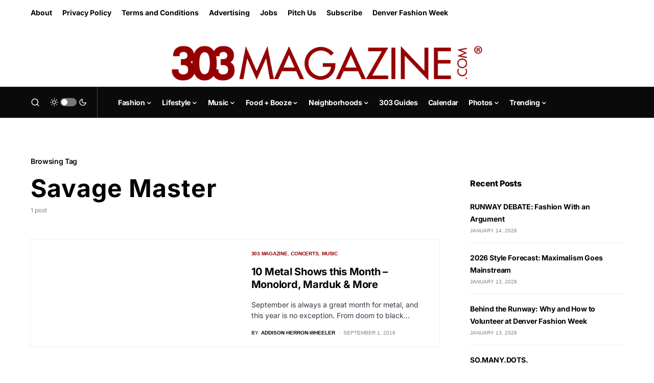

--- FILE ---
content_type: text/html; charset=utf-8
request_url: https://www.google.com/recaptcha/api2/anchor?ar=1&k=6LfHrSkUAAAAAPnKk5cT6JuKlKPzbwyTYuO8--Vr&co=aHR0cHM6Ly8zMDNtYWdhemluZS5jb206NDQz&hl=en&v=N67nZn4AqZkNcbeMu4prBgzg&size=invisible&anchor-ms=20000&execute-ms=30000&cb=1qe5iq14a4sq
body_size: 49600
content:
<!DOCTYPE HTML><html dir="ltr" lang="en"><head><meta http-equiv="Content-Type" content="text/html; charset=UTF-8">
<meta http-equiv="X-UA-Compatible" content="IE=edge">
<title>reCAPTCHA</title>
<style type="text/css">
/* cyrillic-ext */
@font-face {
  font-family: 'Roboto';
  font-style: normal;
  font-weight: 400;
  font-stretch: 100%;
  src: url(//fonts.gstatic.com/s/roboto/v48/KFO7CnqEu92Fr1ME7kSn66aGLdTylUAMa3GUBHMdazTgWw.woff2) format('woff2');
  unicode-range: U+0460-052F, U+1C80-1C8A, U+20B4, U+2DE0-2DFF, U+A640-A69F, U+FE2E-FE2F;
}
/* cyrillic */
@font-face {
  font-family: 'Roboto';
  font-style: normal;
  font-weight: 400;
  font-stretch: 100%;
  src: url(//fonts.gstatic.com/s/roboto/v48/KFO7CnqEu92Fr1ME7kSn66aGLdTylUAMa3iUBHMdazTgWw.woff2) format('woff2');
  unicode-range: U+0301, U+0400-045F, U+0490-0491, U+04B0-04B1, U+2116;
}
/* greek-ext */
@font-face {
  font-family: 'Roboto';
  font-style: normal;
  font-weight: 400;
  font-stretch: 100%;
  src: url(//fonts.gstatic.com/s/roboto/v48/KFO7CnqEu92Fr1ME7kSn66aGLdTylUAMa3CUBHMdazTgWw.woff2) format('woff2');
  unicode-range: U+1F00-1FFF;
}
/* greek */
@font-face {
  font-family: 'Roboto';
  font-style: normal;
  font-weight: 400;
  font-stretch: 100%;
  src: url(//fonts.gstatic.com/s/roboto/v48/KFO7CnqEu92Fr1ME7kSn66aGLdTylUAMa3-UBHMdazTgWw.woff2) format('woff2');
  unicode-range: U+0370-0377, U+037A-037F, U+0384-038A, U+038C, U+038E-03A1, U+03A3-03FF;
}
/* math */
@font-face {
  font-family: 'Roboto';
  font-style: normal;
  font-weight: 400;
  font-stretch: 100%;
  src: url(//fonts.gstatic.com/s/roboto/v48/KFO7CnqEu92Fr1ME7kSn66aGLdTylUAMawCUBHMdazTgWw.woff2) format('woff2');
  unicode-range: U+0302-0303, U+0305, U+0307-0308, U+0310, U+0312, U+0315, U+031A, U+0326-0327, U+032C, U+032F-0330, U+0332-0333, U+0338, U+033A, U+0346, U+034D, U+0391-03A1, U+03A3-03A9, U+03B1-03C9, U+03D1, U+03D5-03D6, U+03F0-03F1, U+03F4-03F5, U+2016-2017, U+2034-2038, U+203C, U+2040, U+2043, U+2047, U+2050, U+2057, U+205F, U+2070-2071, U+2074-208E, U+2090-209C, U+20D0-20DC, U+20E1, U+20E5-20EF, U+2100-2112, U+2114-2115, U+2117-2121, U+2123-214F, U+2190, U+2192, U+2194-21AE, U+21B0-21E5, U+21F1-21F2, U+21F4-2211, U+2213-2214, U+2216-22FF, U+2308-230B, U+2310, U+2319, U+231C-2321, U+2336-237A, U+237C, U+2395, U+239B-23B7, U+23D0, U+23DC-23E1, U+2474-2475, U+25AF, U+25B3, U+25B7, U+25BD, U+25C1, U+25CA, U+25CC, U+25FB, U+266D-266F, U+27C0-27FF, U+2900-2AFF, U+2B0E-2B11, U+2B30-2B4C, U+2BFE, U+3030, U+FF5B, U+FF5D, U+1D400-1D7FF, U+1EE00-1EEFF;
}
/* symbols */
@font-face {
  font-family: 'Roboto';
  font-style: normal;
  font-weight: 400;
  font-stretch: 100%;
  src: url(//fonts.gstatic.com/s/roboto/v48/KFO7CnqEu92Fr1ME7kSn66aGLdTylUAMaxKUBHMdazTgWw.woff2) format('woff2');
  unicode-range: U+0001-000C, U+000E-001F, U+007F-009F, U+20DD-20E0, U+20E2-20E4, U+2150-218F, U+2190, U+2192, U+2194-2199, U+21AF, U+21E6-21F0, U+21F3, U+2218-2219, U+2299, U+22C4-22C6, U+2300-243F, U+2440-244A, U+2460-24FF, U+25A0-27BF, U+2800-28FF, U+2921-2922, U+2981, U+29BF, U+29EB, U+2B00-2BFF, U+4DC0-4DFF, U+FFF9-FFFB, U+10140-1018E, U+10190-1019C, U+101A0, U+101D0-101FD, U+102E0-102FB, U+10E60-10E7E, U+1D2C0-1D2D3, U+1D2E0-1D37F, U+1F000-1F0FF, U+1F100-1F1AD, U+1F1E6-1F1FF, U+1F30D-1F30F, U+1F315, U+1F31C, U+1F31E, U+1F320-1F32C, U+1F336, U+1F378, U+1F37D, U+1F382, U+1F393-1F39F, U+1F3A7-1F3A8, U+1F3AC-1F3AF, U+1F3C2, U+1F3C4-1F3C6, U+1F3CA-1F3CE, U+1F3D4-1F3E0, U+1F3ED, U+1F3F1-1F3F3, U+1F3F5-1F3F7, U+1F408, U+1F415, U+1F41F, U+1F426, U+1F43F, U+1F441-1F442, U+1F444, U+1F446-1F449, U+1F44C-1F44E, U+1F453, U+1F46A, U+1F47D, U+1F4A3, U+1F4B0, U+1F4B3, U+1F4B9, U+1F4BB, U+1F4BF, U+1F4C8-1F4CB, U+1F4D6, U+1F4DA, U+1F4DF, U+1F4E3-1F4E6, U+1F4EA-1F4ED, U+1F4F7, U+1F4F9-1F4FB, U+1F4FD-1F4FE, U+1F503, U+1F507-1F50B, U+1F50D, U+1F512-1F513, U+1F53E-1F54A, U+1F54F-1F5FA, U+1F610, U+1F650-1F67F, U+1F687, U+1F68D, U+1F691, U+1F694, U+1F698, U+1F6AD, U+1F6B2, U+1F6B9-1F6BA, U+1F6BC, U+1F6C6-1F6CF, U+1F6D3-1F6D7, U+1F6E0-1F6EA, U+1F6F0-1F6F3, U+1F6F7-1F6FC, U+1F700-1F7FF, U+1F800-1F80B, U+1F810-1F847, U+1F850-1F859, U+1F860-1F887, U+1F890-1F8AD, U+1F8B0-1F8BB, U+1F8C0-1F8C1, U+1F900-1F90B, U+1F93B, U+1F946, U+1F984, U+1F996, U+1F9E9, U+1FA00-1FA6F, U+1FA70-1FA7C, U+1FA80-1FA89, U+1FA8F-1FAC6, U+1FACE-1FADC, U+1FADF-1FAE9, U+1FAF0-1FAF8, U+1FB00-1FBFF;
}
/* vietnamese */
@font-face {
  font-family: 'Roboto';
  font-style: normal;
  font-weight: 400;
  font-stretch: 100%;
  src: url(//fonts.gstatic.com/s/roboto/v48/KFO7CnqEu92Fr1ME7kSn66aGLdTylUAMa3OUBHMdazTgWw.woff2) format('woff2');
  unicode-range: U+0102-0103, U+0110-0111, U+0128-0129, U+0168-0169, U+01A0-01A1, U+01AF-01B0, U+0300-0301, U+0303-0304, U+0308-0309, U+0323, U+0329, U+1EA0-1EF9, U+20AB;
}
/* latin-ext */
@font-face {
  font-family: 'Roboto';
  font-style: normal;
  font-weight: 400;
  font-stretch: 100%;
  src: url(//fonts.gstatic.com/s/roboto/v48/KFO7CnqEu92Fr1ME7kSn66aGLdTylUAMa3KUBHMdazTgWw.woff2) format('woff2');
  unicode-range: U+0100-02BA, U+02BD-02C5, U+02C7-02CC, U+02CE-02D7, U+02DD-02FF, U+0304, U+0308, U+0329, U+1D00-1DBF, U+1E00-1E9F, U+1EF2-1EFF, U+2020, U+20A0-20AB, U+20AD-20C0, U+2113, U+2C60-2C7F, U+A720-A7FF;
}
/* latin */
@font-face {
  font-family: 'Roboto';
  font-style: normal;
  font-weight: 400;
  font-stretch: 100%;
  src: url(//fonts.gstatic.com/s/roboto/v48/KFO7CnqEu92Fr1ME7kSn66aGLdTylUAMa3yUBHMdazQ.woff2) format('woff2');
  unicode-range: U+0000-00FF, U+0131, U+0152-0153, U+02BB-02BC, U+02C6, U+02DA, U+02DC, U+0304, U+0308, U+0329, U+2000-206F, U+20AC, U+2122, U+2191, U+2193, U+2212, U+2215, U+FEFF, U+FFFD;
}
/* cyrillic-ext */
@font-face {
  font-family: 'Roboto';
  font-style: normal;
  font-weight: 500;
  font-stretch: 100%;
  src: url(//fonts.gstatic.com/s/roboto/v48/KFO7CnqEu92Fr1ME7kSn66aGLdTylUAMa3GUBHMdazTgWw.woff2) format('woff2');
  unicode-range: U+0460-052F, U+1C80-1C8A, U+20B4, U+2DE0-2DFF, U+A640-A69F, U+FE2E-FE2F;
}
/* cyrillic */
@font-face {
  font-family: 'Roboto';
  font-style: normal;
  font-weight: 500;
  font-stretch: 100%;
  src: url(//fonts.gstatic.com/s/roboto/v48/KFO7CnqEu92Fr1ME7kSn66aGLdTylUAMa3iUBHMdazTgWw.woff2) format('woff2');
  unicode-range: U+0301, U+0400-045F, U+0490-0491, U+04B0-04B1, U+2116;
}
/* greek-ext */
@font-face {
  font-family: 'Roboto';
  font-style: normal;
  font-weight: 500;
  font-stretch: 100%;
  src: url(//fonts.gstatic.com/s/roboto/v48/KFO7CnqEu92Fr1ME7kSn66aGLdTylUAMa3CUBHMdazTgWw.woff2) format('woff2');
  unicode-range: U+1F00-1FFF;
}
/* greek */
@font-face {
  font-family: 'Roboto';
  font-style: normal;
  font-weight: 500;
  font-stretch: 100%;
  src: url(//fonts.gstatic.com/s/roboto/v48/KFO7CnqEu92Fr1ME7kSn66aGLdTylUAMa3-UBHMdazTgWw.woff2) format('woff2');
  unicode-range: U+0370-0377, U+037A-037F, U+0384-038A, U+038C, U+038E-03A1, U+03A3-03FF;
}
/* math */
@font-face {
  font-family: 'Roboto';
  font-style: normal;
  font-weight: 500;
  font-stretch: 100%;
  src: url(//fonts.gstatic.com/s/roboto/v48/KFO7CnqEu92Fr1ME7kSn66aGLdTylUAMawCUBHMdazTgWw.woff2) format('woff2');
  unicode-range: U+0302-0303, U+0305, U+0307-0308, U+0310, U+0312, U+0315, U+031A, U+0326-0327, U+032C, U+032F-0330, U+0332-0333, U+0338, U+033A, U+0346, U+034D, U+0391-03A1, U+03A3-03A9, U+03B1-03C9, U+03D1, U+03D5-03D6, U+03F0-03F1, U+03F4-03F5, U+2016-2017, U+2034-2038, U+203C, U+2040, U+2043, U+2047, U+2050, U+2057, U+205F, U+2070-2071, U+2074-208E, U+2090-209C, U+20D0-20DC, U+20E1, U+20E5-20EF, U+2100-2112, U+2114-2115, U+2117-2121, U+2123-214F, U+2190, U+2192, U+2194-21AE, U+21B0-21E5, U+21F1-21F2, U+21F4-2211, U+2213-2214, U+2216-22FF, U+2308-230B, U+2310, U+2319, U+231C-2321, U+2336-237A, U+237C, U+2395, U+239B-23B7, U+23D0, U+23DC-23E1, U+2474-2475, U+25AF, U+25B3, U+25B7, U+25BD, U+25C1, U+25CA, U+25CC, U+25FB, U+266D-266F, U+27C0-27FF, U+2900-2AFF, U+2B0E-2B11, U+2B30-2B4C, U+2BFE, U+3030, U+FF5B, U+FF5D, U+1D400-1D7FF, U+1EE00-1EEFF;
}
/* symbols */
@font-face {
  font-family: 'Roboto';
  font-style: normal;
  font-weight: 500;
  font-stretch: 100%;
  src: url(//fonts.gstatic.com/s/roboto/v48/KFO7CnqEu92Fr1ME7kSn66aGLdTylUAMaxKUBHMdazTgWw.woff2) format('woff2');
  unicode-range: U+0001-000C, U+000E-001F, U+007F-009F, U+20DD-20E0, U+20E2-20E4, U+2150-218F, U+2190, U+2192, U+2194-2199, U+21AF, U+21E6-21F0, U+21F3, U+2218-2219, U+2299, U+22C4-22C6, U+2300-243F, U+2440-244A, U+2460-24FF, U+25A0-27BF, U+2800-28FF, U+2921-2922, U+2981, U+29BF, U+29EB, U+2B00-2BFF, U+4DC0-4DFF, U+FFF9-FFFB, U+10140-1018E, U+10190-1019C, U+101A0, U+101D0-101FD, U+102E0-102FB, U+10E60-10E7E, U+1D2C0-1D2D3, U+1D2E0-1D37F, U+1F000-1F0FF, U+1F100-1F1AD, U+1F1E6-1F1FF, U+1F30D-1F30F, U+1F315, U+1F31C, U+1F31E, U+1F320-1F32C, U+1F336, U+1F378, U+1F37D, U+1F382, U+1F393-1F39F, U+1F3A7-1F3A8, U+1F3AC-1F3AF, U+1F3C2, U+1F3C4-1F3C6, U+1F3CA-1F3CE, U+1F3D4-1F3E0, U+1F3ED, U+1F3F1-1F3F3, U+1F3F5-1F3F7, U+1F408, U+1F415, U+1F41F, U+1F426, U+1F43F, U+1F441-1F442, U+1F444, U+1F446-1F449, U+1F44C-1F44E, U+1F453, U+1F46A, U+1F47D, U+1F4A3, U+1F4B0, U+1F4B3, U+1F4B9, U+1F4BB, U+1F4BF, U+1F4C8-1F4CB, U+1F4D6, U+1F4DA, U+1F4DF, U+1F4E3-1F4E6, U+1F4EA-1F4ED, U+1F4F7, U+1F4F9-1F4FB, U+1F4FD-1F4FE, U+1F503, U+1F507-1F50B, U+1F50D, U+1F512-1F513, U+1F53E-1F54A, U+1F54F-1F5FA, U+1F610, U+1F650-1F67F, U+1F687, U+1F68D, U+1F691, U+1F694, U+1F698, U+1F6AD, U+1F6B2, U+1F6B9-1F6BA, U+1F6BC, U+1F6C6-1F6CF, U+1F6D3-1F6D7, U+1F6E0-1F6EA, U+1F6F0-1F6F3, U+1F6F7-1F6FC, U+1F700-1F7FF, U+1F800-1F80B, U+1F810-1F847, U+1F850-1F859, U+1F860-1F887, U+1F890-1F8AD, U+1F8B0-1F8BB, U+1F8C0-1F8C1, U+1F900-1F90B, U+1F93B, U+1F946, U+1F984, U+1F996, U+1F9E9, U+1FA00-1FA6F, U+1FA70-1FA7C, U+1FA80-1FA89, U+1FA8F-1FAC6, U+1FACE-1FADC, U+1FADF-1FAE9, U+1FAF0-1FAF8, U+1FB00-1FBFF;
}
/* vietnamese */
@font-face {
  font-family: 'Roboto';
  font-style: normal;
  font-weight: 500;
  font-stretch: 100%;
  src: url(//fonts.gstatic.com/s/roboto/v48/KFO7CnqEu92Fr1ME7kSn66aGLdTylUAMa3OUBHMdazTgWw.woff2) format('woff2');
  unicode-range: U+0102-0103, U+0110-0111, U+0128-0129, U+0168-0169, U+01A0-01A1, U+01AF-01B0, U+0300-0301, U+0303-0304, U+0308-0309, U+0323, U+0329, U+1EA0-1EF9, U+20AB;
}
/* latin-ext */
@font-face {
  font-family: 'Roboto';
  font-style: normal;
  font-weight: 500;
  font-stretch: 100%;
  src: url(//fonts.gstatic.com/s/roboto/v48/KFO7CnqEu92Fr1ME7kSn66aGLdTylUAMa3KUBHMdazTgWw.woff2) format('woff2');
  unicode-range: U+0100-02BA, U+02BD-02C5, U+02C7-02CC, U+02CE-02D7, U+02DD-02FF, U+0304, U+0308, U+0329, U+1D00-1DBF, U+1E00-1E9F, U+1EF2-1EFF, U+2020, U+20A0-20AB, U+20AD-20C0, U+2113, U+2C60-2C7F, U+A720-A7FF;
}
/* latin */
@font-face {
  font-family: 'Roboto';
  font-style: normal;
  font-weight: 500;
  font-stretch: 100%;
  src: url(//fonts.gstatic.com/s/roboto/v48/KFO7CnqEu92Fr1ME7kSn66aGLdTylUAMa3yUBHMdazQ.woff2) format('woff2');
  unicode-range: U+0000-00FF, U+0131, U+0152-0153, U+02BB-02BC, U+02C6, U+02DA, U+02DC, U+0304, U+0308, U+0329, U+2000-206F, U+20AC, U+2122, U+2191, U+2193, U+2212, U+2215, U+FEFF, U+FFFD;
}
/* cyrillic-ext */
@font-face {
  font-family: 'Roboto';
  font-style: normal;
  font-weight: 900;
  font-stretch: 100%;
  src: url(//fonts.gstatic.com/s/roboto/v48/KFO7CnqEu92Fr1ME7kSn66aGLdTylUAMa3GUBHMdazTgWw.woff2) format('woff2');
  unicode-range: U+0460-052F, U+1C80-1C8A, U+20B4, U+2DE0-2DFF, U+A640-A69F, U+FE2E-FE2F;
}
/* cyrillic */
@font-face {
  font-family: 'Roboto';
  font-style: normal;
  font-weight: 900;
  font-stretch: 100%;
  src: url(//fonts.gstatic.com/s/roboto/v48/KFO7CnqEu92Fr1ME7kSn66aGLdTylUAMa3iUBHMdazTgWw.woff2) format('woff2');
  unicode-range: U+0301, U+0400-045F, U+0490-0491, U+04B0-04B1, U+2116;
}
/* greek-ext */
@font-face {
  font-family: 'Roboto';
  font-style: normal;
  font-weight: 900;
  font-stretch: 100%;
  src: url(//fonts.gstatic.com/s/roboto/v48/KFO7CnqEu92Fr1ME7kSn66aGLdTylUAMa3CUBHMdazTgWw.woff2) format('woff2');
  unicode-range: U+1F00-1FFF;
}
/* greek */
@font-face {
  font-family: 'Roboto';
  font-style: normal;
  font-weight: 900;
  font-stretch: 100%;
  src: url(//fonts.gstatic.com/s/roboto/v48/KFO7CnqEu92Fr1ME7kSn66aGLdTylUAMa3-UBHMdazTgWw.woff2) format('woff2');
  unicode-range: U+0370-0377, U+037A-037F, U+0384-038A, U+038C, U+038E-03A1, U+03A3-03FF;
}
/* math */
@font-face {
  font-family: 'Roboto';
  font-style: normal;
  font-weight: 900;
  font-stretch: 100%;
  src: url(//fonts.gstatic.com/s/roboto/v48/KFO7CnqEu92Fr1ME7kSn66aGLdTylUAMawCUBHMdazTgWw.woff2) format('woff2');
  unicode-range: U+0302-0303, U+0305, U+0307-0308, U+0310, U+0312, U+0315, U+031A, U+0326-0327, U+032C, U+032F-0330, U+0332-0333, U+0338, U+033A, U+0346, U+034D, U+0391-03A1, U+03A3-03A9, U+03B1-03C9, U+03D1, U+03D5-03D6, U+03F0-03F1, U+03F4-03F5, U+2016-2017, U+2034-2038, U+203C, U+2040, U+2043, U+2047, U+2050, U+2057, U+205F, U+2070-2071, U+2074-208E, U+2090-209C, U+20D0-20DC, U+20E1, U+20E5-20EF, U+2100-2112, U+2114-2115, U+2117-2121, U+2123-214F, U+2190, U+2192, U+2194-21AE, U+21B0-21E5, U+21F1-21F2, U+21F4-2211, U+2213-2214, U+2216-22FF, U+2308-230B, U+2310, U+2319, U+231C-2321, U+2336-237A, U+237C, U+2395, U+239B-23B7, U+23D0, U+23DC-23E1, U+2474-2475, U+25AF, U+25B3, U+25B7, U+25BD, U+25C1, U+25CA, U+25CC, U+25FB, U+266D-266F, U+27C0-27FF, U+2900-2AFF, U+2B0E-2B11, U+2B30-2B4C, U+2BFE, U+3030, U+FF5B, U+FF5D, U+1D400-1D7FF, U+1EE00-1EEFF;
}
/* symbols */
@font-face {
  font-family: 'Roboto';
  font-style: normal;
  font-weight: 900;
  font-stretch: 100%;
  src: url(//fonts.gstatic.com/s/roboto/v48/KFO7CnqEu92Fr1ME7kSn66aGLdTylUAMaxKUBHMdazTgWw.woff2) format('woff2');
  unicode-range: U+0001-000C, U+000E-001F, U+007F-009F, U+20DD-20E0, U+20E2-20E4, U+2150-218F, U+2190, U+2192, U+2194-2199, U+21AF, U+21E6-21F0, U+21F3, U+2218-2219, U+2299, U+22C4-22C6, U+2300-243F, U+2440-244A, U+2460-24FF, U+25A0-27BF, U+2800-28FF, U+2921-2922, U+2981, U+29BF, U+29EB, U+2B00-2BFF, U+4DC0-4DFF, U+FFF9-FFFB, U+10140-1018E, U+10190-1019C, U+101A0, U+101D0-101FD, U+102E0-102FB, U+10E60-10E7E, U+1D2C0-1D2D3, U+1D2E0-1D37F, U+1F000-1F0FF, U+1F100-1F1AD, U+1F1E6-1F1FF, U+1F30D-1F30F, U+1F315, U+1F31C, U+1F31E, U+1F320-1F32C, U+1F336, U+1F378, U+1F37D, U+1F382, U+1F393-1F39F, U+1F3A7-1F3A8, U+1F3AC-1F3AF, U+1F3C2, U+1F3C4-1F3C6, U+1F3CA-1F3CE, U+1F3D4-1F3E0, U+1F3ED, U+1F3F1-1F3F3, U+1F3F5-1F3F7, U+1F408, U+1F415, U+1F41F, U+1F426, U+1F43F, U+1F441-1F442, U+1F444, U+1F446-1F449, U+1F44C-1F44E, U+1F453, U+1F46A, U+1F47D, U+1F4A3, U+1F4B0, U+1F4B3, U+1F4B9, U+1F4BB, U+1F4BF, U+1F4C8-1F4CB, U+1F4D6, U+1F4DA, U+1F4DF, U+1F4E3-1F4E6, U+1F4EA-1F4ED, U+1F4F7, U+1F4F9-1F4FB, U+1F4FD-1F4FE, U+1F503, U+1F507-1F50B, U+1F50D, U+1F512-1F513, U+1F53E-1F54A, U+1F54F-1F5FA, U+1F610, U+1F650-1F67F, U+1F687, U+1F68D, U+1F691, U+1F694, U+1F698, U+1F6AD, U+1F6B2, U+1F6B9-1F6BA, U+1F6BC, U+1F6C6-1F6CF, U+1F6D3-1F6D7, U+1F6E0-1F6EA, U+1F6F0-1F6F3, U+1F6F7-1F6FC, U+1F700-1F7FF, U+1F800-1F80B, U+1F810-1F847, U+1F850-1F859, U+1F860-1F887, U+1F890-1F8AD, U+1F8B0-1F8BB, U+1F8C0-1F8C1, U+1F900-1F90B, U+1F93B, U+1F946, U+1F984, U+1F996, U+1F9E9, U+1FA00-1FA6F, U+1FA70-1FA7C, U+1FA80-1FA89, U+1FA8F-1FAC6, U+1FACE-1FADC, U+1FADF-1FAE9, U+1FAF0-1FAF8, U+1FB00-1FBFF;
}
/* vietnamese */
@font-face {
  font-family: 'Roboto';
  font-style: normal;
  font-weight: 900;
  font-stretch: 100%;
  src: url(//fonts.gstatic.com/s/roboto/v48/KFO7CnqEu92Fr1ME7kSn66aGLdTylUAMa3OUBHMdazTgWw.woff2) format('woff2');
  unicode-range: U+0102-0103, U+0110-0111, U+0128-0129, U+0168-0169, U+01A0-01A1, U+01AF-01B0, U+0300-0301, U+0303-0304, U+0308-0309, U+0323, U+0329, U+1EA0-1EF9, U+20AB;
}
/* latin-ext */
@font-face {
  font-family: 'Roboto';
  font-style: normal;
  font-weight: 900;
  font-stretch: 100%;
  src: url(//fonts.gstatic.com/s/roboto/v48/KFO7CnqEu92Fr1ME7kSn66aGLdTylUAMa3KUBHMdazTgWw.woff2) format('woff2');
  unicode-range: U+0100-02BA, U+02BD-02C5, U+02C7-02CC, U+02CE-02D7, U+02DD-02FF, U+0304, U+0308, U+0329, U+1D00-1DBF, U+1E00-1E9F, U+1EF2-1EFF, U+2020, U+20A0-20AB, U+20AD-20C0, U+2113, U+2C60-2C7F, U+A720-A7FF;
}
/* latin */
@font-face {
  font-family: 'Roboto';
  font-style: normal;
  font-weight: 900;
  font-stretch: 100%;
  src: url(//fonts.gstatic.com/s/roboto/v48/KFO7CnqEu92Fr1ME7kSn66aGLdTylUAMa3yUBHMdazQ.woff2) format('woff2');
  unicode-range: U+0000-00FF, U+0131, U+0152-0153, U+02BB-02BC, U+02C6, U+02DA, U+02DC, U+0304, U+0308, U+0329, U+2000-206F, U+20AC, U+2122, U+2191, U+2193, U+2212, U+2215, U+FEFF, U+FFFD;
}

</style>
<link rel="stylesheet" type="text/css" href="https://www.gstatic.com/recaptcha/releases/N67nZn4AqZkNcbeMu4prBgzg/styles__ltr.css">
<script nonce="I4wDoCBFiqAzblEA85eR-Q" type="text/javascript">window['__recaptcha_api'] = 'https://www.google.com/recaptcha/api2/';</script>
<script type="text/javascript" src="https://www.gstatic.com/recaptcha/releases/N67nZn4AqZkNcbeMu4prBgzg/recaptcha__en.js" nonce="I4wDoCBFiqAzblEA85eR-Q">
      
    </script></head>
<body><div id="rc-anchor-alert" class="rc-anchor-alert"></div>
<input type="hidden" id="recaptcha-token" value="[base64]">
<script type="text/javascript" nonce="I4wDoCBFiqAzblEA85eR-Q">
      recaptcha.anchor.Main.init("[\x22ainput\x22,[\x22bgdata\x22,\x22\x22,\[base64]/[base64]/[base64]/ZyhXLGgpOnEoW04sMjEsbF0sVywwKSxoKSxmYWxzZSxmYWxzZSl9Y2F0Y2goayl7RygzNTgsVyk/[base64]/[base64]/[base64]/[base64]/[base64]/[base64]/[base64]/bmV3IEJbT10oRFswXSk6dz09Mj9uZXcgQltPXShEWzBdLERbMV0pOnc9PTM/bmV3IEJbT10oRFswXSxEWzFdLERbMl0pOnc9PTQ/[base64]/[base64]/[base64]/[base64]/[base64]\\u003d\x22,\[base64]\\u003d\x22,\x22wpbDnsK7wpXDksKAwrXCl11INxzClsOufcKmF1l3woJFwq/[base64]/Dt23DnWZOw7fCh8KQMsOKVMKyYU3DjsOrfsOHwpjCpgrCqQtEwqLCvsKrw6/ChWPDthfDhsOQHsKMBUJ4N8KPw4XDv8KOwoU5w6XDocOidsO7w5pwwowgYT/DhcKPw7whXw19woJSPwjCqy7Chy3ChBllw5ANXsKIwqPDohp4wpt0OVnDlTrCl8KsJ1Fzw4YNVMKhwrI0RMKRw604B13Cg2DDvBB3wp3DqMKow4wyw4d9GgXDrMOTw6fDsxM4wrvCqj/[base64]/DhMKrwqRdClbDg35Hw41Uw4LDjUsBw6IIQVVOU3nClyApFcKTJMKew7hqQ8OZw7/CgMOIwqcTIwbCnsK4w4rDncKLScK4CwVKLmMewqoZw7cew7ViwrzCoR/CvMKfw5cswqZ0OMO5Kw3CiQ1MwrrCvMOWwo3CgQzCnUUQUMKdYMKMAMOjd8KRJU/CngcJKSs+QmbDjht+wrbCjsOkZsKpw6oAQcOsNsKpMsKNTlhfQSRPCi/DsHI9wq5pw6vDi1tqf8KLw4fDpcOBOcKcw4xBIXUXOcObwoHChBrDtzDClMOmQHdRwqorwrJ3ecKVXi7ChsO2w7DCgSXCikRkw4fDmEfDlSrCogtRwr/DvcOmwrkIw7sxecKGDl7Cq8KOEcOvwo3Dpycewp/DrsKiJSkSYsOvJGgfTsOda1rDs8KNw5XDlV9QOzcQw5rCjsOMw7Bwwr3DulHDtgNJw4nCjTZmwrcOZhUHM27CpcKKw7vDtMKYw603MQHCixl8wr9VAMKzfcK1wqrCmCEKchXCiX3DkSg8w58fw4jDmgclV0tRCcK6w6JYwpF2wokuw5bDlhLChjvCoMK6wq/DiiIjOcKxw4/DuhkPR8OJw6XCt8K0w5vDokHCixNkasOOI8KSEcK3w7TDqsKEKilSwpTClMO7YFBwAcKpEB3ClXgkwq90ZHt2XcO+bmbDo2DCoMOHVsKKQFTCvGoYX8KEYsKiw7nCmGNGfMOhwrfCrcKBw5fDtzAFw4pZa8KKw6YvNlHDiw1/MkR+w60fwqEKYcO6GhtTbMKnVBfDpX4DSMOgw6EkwqXCucOpecKKw5fCgcOjwrozXwzCiMKqwpjCkjDCl14+wqEuw6JXw7zDoFrCj8OEOsKzw4k/PsKfU8KIwpF4BcOew6Vuw7HDkcO9w7DCvBfCn3FYXMOSw40YJTvCvMKZOsKAW8OfawAOIWnCnsOQbBEeSMO/TsOgw6pWDWzDpnRKJBJKwqllwrMVacKxYMOgw5rDrD3Cvnt3XUfDnz/[base64]/DscKzcDwzY8KwDMOjw5LDg15hw5F3wp7ConbChn9lT8Otw5BkwoZoL2XDosO8elfDv1x8X8KGVlDDinzDsVXDnxdQEMKRLsKnw5fCosKiw6XDjsO1RcKjw43CrUDDjUHDsyV3wp59w4hvwrZ+O8Ksw6HDrcOXHMOtwo/DmTbDsMK0LcOgwojCpcKuw67CnMKfwr5kwrUqw4ImSxHCmEjDvFURFcKhTcKGR8KPw4XDgEBAw4tQbDrCjAcNw6cmEgjDrMOWwo7Dq8K0wo7DhgFtw6fCucOnKsOlw714w4IbGcKzw7JxEsKUwq7DjHLCqMK+w5DCtB4yE8KxwohiLh7DpsK/NETDvMOrFnNhUQ/Dr2vCnmFGw5gpVcKpX8Olw7nCv8KRLWDDksO8wqfDhcKUw5h2w5J7YsK5woXCssKlw6rDoFvCkcKNLSplb1jDuMObwpAJKxgqwovDlEtSR8KGw5A8a8KCeWTCuxrComDDsW8YJSHDicOQwpJ0H8OHFB3CgcKyP2J4wqjDlMK+wr/DjDDDjVxCw6EDUcKFFsOnYRkKwq/Cgw3DosObAF/DhEZlwpDDlMK7wqAGAMOiX2XCu8Kfb1XCmlRBYsOmC8K9woLDtcKMSMK4HMOzVWRIwrTCvMKEwr3DnMKkGQrDi8OUw6toBsK7w7bDjMKsw7JrOCDCpMKvJgIVVg3DscOhw57CpMKjaHAATsOUBcOBwpUpwpM/VVvDlcOBwpAkwqnDhEnDmm3Dl8KPZMKNTTYXO8O0wqtQwpnDmDvDtcOqecOdRkrDj8KhcMOnw7knWCkLDVxjWcODYF7CjcOpb8ORw47Dn8OkG8O8w5J+w5jCkMOWw6MCw7oTPMONEiRbw79iQ8K0w7FzwohMwobDmcKRw47CsFTCpsKmbcK2HWs/[base64]/QsO6wrhmfMKVdATDowbDpQc9OTA6OMK5wqZhW8K9wpBhwo5Bw4fChXhxw5xxWxLDjMOveMKKAgfDtBZLBxXDhGzChsOHcMOXMWYNS3XDo8Ocwo3DtQHCgjYow7rCtiHCnMONwrLDtcODNcOlw4bDqMKUFgIrDMKWw77DuF9cw5DDo1/Dg8KiKELDiXdRS0MVw4bCuXvCrMKjw47DiF1ZwrcLw61Ywqg6fWHDj1PDj8KUwp3DqsKuRsO7GGZ9ZhfDocKVWzXDm1MrwqvCsXRQw7gsAVZETypOwpDCq8KRZSU2wo/CglFvw7wqwoDChsOxQQzDqMOtw4DCp0XCjjlDw6/Dj8KVNMKow4rCoMKQwpQBwpduDMOvM8KsBcOMwr3Cp8Klw5jDvWjCtiHDkMKrQMKhw7bCt8KETMOSw7N/HWHCpx7CmW1pw6vDpQhewo7Ct8OsdcOIaMO9EynDlUjCtcOjF8Oewr5yw5XCosKwwq/DrlEURsOVKHLCmm7CnXDCpGTDuF9jwqs6IcK9wo/Cm8KQwppgXmXCgXJ9M1jDq8OgUMKcZy5Tw5URVsOrdsONw4rDjsO2CwbDjcKiwovDlCFhwqfCusO2E8OMYMOjHjDCosOwQsOFbSQkw6YMwpvCrsOmLcOsE8OvwqLDvAXCq1M0w7jDpz7DnzJjwojCjF8Uw6R+XW0Qw5oLwrhcAFDChkrDo8Kmw7/Csm7Ct8KqPsOWAExfSMKFJsKCwr/Dq3LCtsOJMMKxLxbCh8K/[base64]/XSrCvsKQWGQqUcOACsOHw7oZwqxtaMKLal0fwoXCkcKXHT7DtcKwL8KQw6B9wpsocgF5wozCuDvDmgJMw5Byw6sxCsOAwpoOSm3ChMK/QAgxw77DkMKvw5PDgsOAwpfDrEnDsBHCpV3DiULDl8KMdkXCgF8ODsKUw45Uw6vDimfDicKvZSXDkUvCusKvWsODZ8KDwr3CkAcowqEww4wYU8Oyw4kIwpbDl3XDncKuHmvCuikDf8OMOGDDgAYQPF5Lb8Kuwr/Ch8ONwoYjN1XDhMO1fRFhw5smP2LDo1vCjcKqYMK1dMOvQsKfw7DClBbCqAvCv8KUw60Zw5hhPMKiwqjCsAfDjGPDkW7Dj1fDpwHCmH/Dui0ZXUPDgjUFbEpwMMKuRzbDlcOKw6TDlMKcwpBTw74Zw5jDlmXCnUhec8KOGBEDdBjDl8OABQfDkcOYwrLDowBGEkHCnMKVwpdNbcKrwrEew70KCsOzdTAHMcOPw5tMQmJAwq8rS8ODw7Q3wqp/F8KvcAjDn8OgwqE5w7fClcOWJsK6wq1sd8KWFFHCvXHDlGPDmlYuw4oVbFRWKD3ChRsGMMKow4N/[base64]/w4olNVt8CxAAw64Qw5IfdH4XwqzDkMKnbXzCmzYQVMKUQAHDhcKrZsKGwoATFibDhMKRWg/DpsKkJhhlV8OAScKxGsKow73CnsOjw61sYMOyCcOlw5YjChDDpsK8XQHCrAYTw6UrwqpdSybCo30hwqtTaEDCvyjCkMKewrMSw7tVP8KTMsKxasOrV8O/w43DisOFw5rDu0wbw58qc1E7SiM+WsKbY8KMPsKfQ8OxfiwswpMywrLDu8KNPsOJXMOJw4B3DsOrw7Yrw6/CjcKZwo4Lw6VOw7XDpTNiYg/DssKJSsKuwrnCpcKZIMK4fsONcU7Dr8Kpw5vDkQpcwqzDosK3ccOmw5gqLsOYw7rClgZ6EXEdw7c9ZzHDi0o/w4/ClsKgw4Nyw57Dk8KTwqTCrsK9OlbCplHCiR/[base64]/CvMKCwrFlN8Krwq4zwpDDpDxTclgiIsK2wrLDqsOgwonCtsOULTUmUUsBJsOMwo5Xw4IJwr3DmMOzw6DCtENYw6FuwpTDpMOmw5bCqMKxChczwqpMDV4cwrTDsQRLwp1Lwo3DucKXwqZVH3czZMOOw5F7wpQ0VC4RUsKKw6hTT0cnQzTCkHTCiSQkw4/Co1rCvsKyLGI2O8Oow7/Dkz3CtyooDwfDocOgw45LwrFQZsKLwoTDisOawrTCocOdw6/[base64]/DmcK1WsKjSB7CokPDucKdw5JINkcsUEx0w5ZfwqdTwqnDg8KBwp7DjTDCmTp4csKuw4YiKDrCmsOOwqxRbgVmwqITSMKOLRDCvQJvw6/DsjfDonBkTDIoHBjCtzkhwozCq8OvPQokPsK/wqdPX8Omw6vDl1UCFGosU8OMc8KgwpXDqMOhwrEhw4vDqCPDoMKwwrUtw5Rxw6khemDDqksrw4bCqzPDg8KjfcKBwqgIwr/CjsKbV8OaY8KRwoB/JmbCsgUtCcK1TcO5KMKmwrA9dGzCmMOHbMKzw5fDssOQwpQvPi9ew6/Cr8KqKsOBwpQLTHjDoSrCqMKGAMOsJzwow6/[base64]/DuBkhfcK9eMOIwpg7w7TDsyHCtCnDssK4wpjCgkNjZsKFDQAtEBrCqMKGwokIw6/ChcKIP1bCsREaOMOQw7Bzw4Aqw7hewojCosKoMG3CucKtwqjCtxDCisK/[base64]/DqmXDog/DrWpOJ8KQVwUSw5zDlMK9w4NgwpF0PcOkew3DngjCrMKGw44xbVPDmsOhwqIfYcKCw5TDtMOiM8OpwpvCr1U/w4/DsRpmDMORw4rCvMOcPcKGKsOUw4kFXsKMw5BAW8OlwrzDkxjCkMKBKVPCjsKcdsOFHMObw73Dl8OPZgLDpMO+wp/CtcO/X8K9wrbDg8O0w5t5wp4XCBtew69GVVcSZTjDpl3DtMOuEcK/[base64]/DicOxLR/DqcKzw43Co8KcwrTDik0LQnJAw4NBwq7Ci8KBwq0zS8OZw4rDpSlNwqzCrVbDtz3CjcKFw5Qowo86b0RmwrJ1PMK6woEIX1HDszXCqnQlw60Fwqg4NmTDnEPDgMKPwq47NcOww6DDp8O/Lg1ew59sRUAewokxZ8K/wqV5w51BwrIZCcK2CMKIw6ZBbT5OL3jCrSFeMmrDs8K9U8K3IMORIcK3LVU/[base64]/[base64]/DvFsVw5HDqRTCkUpjw68NAcKuHTvDm8Olw4PDq8OXNcOeC8OPIR4ow4I3w7kPM8OBwp7DljTCu3tRHsKcfcKfwrDCkMO2wqfDuMOhwp3DrsOfdMORJ14rKMK2AWnDksKVw4EhZxY8EmzCgMKcw7HDhi9lw4xBw4wcQEfClsO1w73Dm8Kzw7oQa8KAwpLDiS/DicOwMhg2wrDDjUQ8H8OUw4gdw6A9TcKgdjtMZWRWw4N/wq/DuRwzw7zCvMKzLkHDrcKOw5vDsMOcwqPCo8KfwoVrwpV9wqXDojZ9wojDgxY3w6fDlcKswoA6w4PCgzQmwqvDhCXCv8OXwoZQw4VbQcOlDHB5wrLCmU7DvVvCqALDjwvCg8OccnMAwoE8w6/CvxrCmsOaw50swrhLLMK8wqPDisKDw7TDvDx2w5jDscOnOF0+wpPCjnt3NRYsw73Cs31IMjfCqnvCr2XChsK/wqLDqWPCsl/ClMKKDG98woPDuMKpwqfDlMOzMMK/wqhqeg3DnmIywqTDgQw2UcKqEMKwDQnDpsO5IsOaD8KUwroZwovCtH3Cs8OQdcKmQ8K4wrsoF8K7w55NwrbCnMOhd0l7acK8w6Q+RsKvdErDn8ORwo5WS8Olw4/Crh7CiD9hwqMiwociKMKVUcKRJy3Ds0dEVcKmwozDncKxw5DDuMKaw7XDqgfCj1rCq8KWwrLCgcKBw73CgwbDuMKCGcKvSWHCk8Oew7bDs8KDw5/[base64]/CvMOTw5PDggzDkwnDizx/wp3CsjwHbMOvCVTCoAfDt8Kgw7g1DhtPwo87dMOVaMOXOjkpHzrCtkHCqMK8AsO8AsOfdFnCqcKIO8O/QUHClSvCksKaMMKOwr3DrTkMeRo2w4DDgsKqw5HDo8O+w5jCnsKwTApsw6rDiFXDocOMw60EZXLCrcOJZT9LwoXDvMKfw6Q/w6TCoB8Aw78uwoVBR1zDhAYtw6/DlsOuVMKUw4odZxViBEbDgcK3SArCqsOLFQt/[base64]/[base64]/Cs8OcaRrCv3BAwojCrgrCmmB8w784YMOhMh5iwrHCvsOSw6vDpsKEwrDDmFZMKsKaw5bCtMKTPnd7w4HDrmNNw5zDgExNw5jDh8KECmXDmFLCtsKRBhxbwpXCkcO1w4JwwozCusKEw7lDw57CqcOEcmllMhlUI8K7wqjCs2srwqYIE0/DtcOIZMO5T8OPXglLwp7DlgAAwr3CtzHCqcOKwqs3fsODwrtlecKSc8KRwpBNw6XCkcK4cDjDlcKaw53Cj8KFwq7CuMKHXRgqw78kCETDsMKrw6XCl8Osw47Cn8OxwojCnXLCnkZTwpfDn8KsBFVTcybDvGRxwoLChsKXwoXDs2rCgMK7w5NKw7/CicKwwoBEQcKZwo3Chz/[base64]/w7zCnxTDiisbBgx1WHXCh8OBBcOkccKVPMKHwqUEDFpBSjDCjS7CgXRow5/Dq2ZBZMKUwqTDhsKrwoBFwoB0w4DDgcOJwrTDn8OrCsKXwoDDqsObwpg9RA7CjMKAw4/CqcO/AEbDt8KAwqvDpMK3fhbDuxl/wrFZE8O/wpvDjxIYwrg/CMK/VER0H3F2wqjDikpzAsOOZMK/BG96fWBFOMOowr7Cg8KhXcKjCwlpLlHCoxoWXi/[base64]/Dk8KeEgXDtxQawqrDjSJ5OjHDssOkwpssw6PDlAZuIMKdw7hGw6XDjsKuw4vDrnlMw6fCkMK4w6ZTwppeOsOIw5rChcKAGMO4OsKzwoDCo8KUw5V7woXCk8Khw7N2fsKQTcOnK8Ohw5rDmEXDh8OeKzrDigzCn3oqwq/CscKCNsO/wq4dwogzNl02wrIXGsKUw5UQOGEVwrQGwoLDoGPCucKqDU08w5vCkDh0AcOAwoTDusO8wpDDpn3DisKhaGt2wonDiTZOAcO3wopGwpDCs8Oqw7tlw4h0w4HCtElDZwPCl8O3XhNJw6HDucKrIBwgwrvCs2bCqzEvKVTCm2o4aS7CjjbCnjF0QU/CnMO+wq/ClATCoDY9AcOTwoAiIcKLw5Q3w6PChMKDEwdfwojClW3CuQfDhEbCmSoqb8OvJ8OSwqokw4TDmj14wrDCtcK4w5jCqnXChQ1SJSLCmcO2w5pcPFxtD8Ksw47DnxbDsxhgfQPDksKGw6HCisOTH8O/w6fClxkmw59Gc2YsIGLDs8ORc8OGw4Zxw6rClCfDtXvDpWgJYMOCZVM+dHxzSMK6FcO7wo3CgjXCtMKZwpJLwqPDtBHDvcOrccO0BcOyCHNncWAdw5M3b1/Cj8KxTlgXw4nDrGcfRcOzeX7DixzDrGsGDMOWEh3DtMOzwp7CnVcQwrvDgQ8uPsOMKn4CX0TDvsKNwpxVcRzDkMOwwr/[base64]/Dtg/DuEbCocKlZMOZPy3Ci8OHQcKvw5N7HgrDkl3DgD/Clgg5wqLCoWoUwpfCscOdwrYBw7gucnfDs8OJwrkuAFo6XcKew6/[base64]/DqcOEXVhGwqoKwpvCpcKJwpUjwqDCgsKZasKcw7BSShV+Dzd2WMOFMcOHwq4bwq0ow5xiQMKgSQZtIjs1w4fDlm7DssO8IgoZEE0Sw5nCrGVuZEpXckrDr3rCsHwEVlEjwqjDpW/[base64]/[base64]/DjsKhD3/CucO6w7wjMMOIw4vClh7CnMKSGU7Do2fCrgnDmn/[base64]/AMKEwo7DsMK5wq9xLEZTO8KCwpB5YgzDpQphamfCpz9bHgs3wofDjMOxFB1TwrVbw7lYwqjCjHbDo8O/S3nDhcOuw5tjwqMzwoAJw43CuA1DGMK9acKTwrlCwoskBsObby0rJl7CtS/DqcO1woHDjlVgw7rCmFbDnMKcOWvCiMOLK8O3w4oSAkDCgncOWELDrcKNecOVwoMmwo5aECh0w5fDo8KeBMKgwopxwqPCkcKQfMOKVyQhwowjccKHwrLCn0rCrcO/T8O+UWLDilUqOsKXwrgDw73ChsODK1FaEnlcw6RBwrQzCsKew48Gw5XDqmpxwrzCunFMwo7ChgR6SMOkw7nDk8KOw7LDlyIXKxLChsOKfhJVWsKXOybDhU/CpcK/[base64]/CucOHwpVHG8KDBCbDqsOzM8OCBxfCqVvDmsKWUSFlKTnDmcOqG0/CgMOBwoXDkhfDoiLDjcKewpNPKyYKB8OFbklXw5k/wqBcVcKQw51zaWfCmcOww5LDqsKQU8KHwoJpcBTCgQHCo8K8F8OCw7jDkMO9wqbCgsOjw6jDrGQvw4kxdETDhD5YWzLDiWHCvcO7wpnDqUJUwoVow59fwoALf8OWQcOvWX7ClcKIw4w9LBBqOcOmNGN7WMKNwosZScOJJ8ObVMOmdQfDhm9yKsOIw59HwobDscK/wqrDgcKoYiAowop2PMOtw6TDpsKSLMKfNsKIw75AwplIwoPDn23CqcKvD0IWaV/DgVjCkHICZmItA1PCkSfDvV/CjsOAQChYQ8KPwpjCuHPCjU7DscONwq/[base64]/[base64]/ClcKVwpJiwox9XWZGDHnCgQLCvEPDt03CkMKlasODCsOdDFfCnMO9XQzCmUVTSADDtMKUIcKrwoJSaQ4ETMORMMKEwrYECcOCwrvDlRU0Jh3Drz0KwpVPwp/Cp2rCtTVaw4Qyw5jCtV3DrsK4QcKkw73CkQh/w6zDuHZOMsKGbn9lw5ZSw75Vw5hTwp40cMOJDcKMCcOITsKxbcOew5vCrhLCg1jClcOawrHDp8KJVH/DihIgwq7Cg8OTwrHCocKuOgBCwrNzwrXDpwsDAMO4w4fCiU8awrZTwq0WUsONwr/DvHZLRk8fbsK1K8OXw7dlR8O/cE7DoMKyP8O5F8OBwpoMbMOCPcKew5RwFhTDuB3CggVYwpA/[base64]/CvSJZwofDs8OJw6jDkMOxTwh/MMOyR2XCvcKNY8O1Fg/Cngprw5DDosOJw4DDpMOWw4lUesKdETfDocObw5kHw5PDsSvCqcOJacODAcOjAMKUR35Owo5xBcOGDWHDv8OoRRbCs0nDhDYUZcOQw7EMwoFbwrxXw5VHwr9vw5JtJHkOwrt/w6xlREjDt8KkDMK+RsKfGcKldsOaJ0jDnCsmw452IjrCocK8dU4WdMOxXyrClsKJYMOUwoXCvcKteCbClsKpCDLDnsK6w67CnsOAwpAYU8KHwpAWNCDCrQrCtxrChsOHHMOvA8KYQhdqw6HDjhxDwqjCpjZxV8Osw5U+JnckwqDDtMOCHMOwCx8VV1/DmsKqw5pPw67Dn3TCrwLCgCPDlzhtw6bDgMOpw6wLG8Ocw4nCv8K2w58qdcKQwoPCgcKQbsOAOMK/[base64]/[base64]/[base64]/[base64]/[base64]/w7Q1w73DgMOxwp4Qwr3DuUDCvsKrNMKfwrpSOigLZmbCsyQGXgjCnj/DplQSwqlOw7HCrxtNV8KuQMKub8K4w6/[base64]/CncK1wqMSw7HDoBpgwrFlDDXCsWrCghpAwoBbwphuw4RVRCzClsKYw4MMVDRMWE0EO3E2bsOOWyVIw7NOw7fCusOJwpY/Bmlnwr4RBHgow4nDg8OyN0zCnFdmNsKdSHYqQsOLw4zDpcOtwqseVcKvekceG8KFfsOHwr8yT8KdeDvCocKLwrHDgsO8CcOkbinDmcKGw4rCvH/DmcKow6Vjw6oAwo/DmMK7w4MLLh8WWcKdw74Uw67ChiN/[base64]/DlhvCvm0+VsOVMSU8wo0OwqvDkinCjMO5wqB5VMKRZArDpjTCpcKyVFTCgkHCtC0yRsOyW34gdQzDlsOCwp9OwqMrC8OCw5zCnELDm8Omw4AJwonCr3rDohdkMTDCgEpJcMO8PcOleMOILsOCA8OxcjzDksO7N8Oaw7XDssKae8Kdw7FQGC/ChH/DkBbCicOFw61PckHCgBXCnHNYwql2w4l1w6hZa0tQwo4wN8OTw7ZcwrV6Il/CisOEwqvDhMOkwpI9ZQzDuAk4AMOoW8O2w4k9woLCoMOAPsOMw4nDt0jDmhnCvVPCvUbDs8KvDV/[base64]/DoWhmw6jDssOJworDlF/CuMOPUMKYODREHTs/eT1DwpZvccKefcOuw6zCiMKbwrDDnQbDhsKLIWHCiF3CocOswr5oKDgaw71Xw7Jaw7XCkcKHw4fDg8K1UcOGAGc0w6wXw6ZswoMfw5/DhsOeNzDDqcKWMF3ComzDpiXDkcODwozCrcOBSMK0F8Obw4csb8OKPcKYw44sYljDjGXDkcOfwonDhUMvHMKpw4YeQngRHgQTw7DCk3TCuGEiEn7Dq0DCq8Kow43Dh8Omw6TCtmhHwq7DpnjDscOEw7DDriJHw58CBsOKw5PChWkEwp/CusKEw4ouwqnDnijDnmvDmlfDgMOPwqHDrAvDsMKqQsKNXwfDoMK5ZsK/TDxQM8OgIsOTw5jChsKQMcKsw6nDjcKDccO0w6R1w6DDusK+w4o3OU7Cj8Omw4twWsOgVm7DkcOXIgbDqi8Aa8KwPkXDtww8W8O5McOIcsKpQkcTAhk6w43Cjn5Gwqo7FMOLw7PDicOxw5VIw5FNwqfCucKePMOPw5o2WijDocKsAsOIwqVPw7JFw7vCscK2wos/[base64]/NcKlw6vDh8OoWsKlLMKXwpXCgCvDuEzCsAnCssK9wpPDuMKQFGDDnURLcsOew7XCoGxcfgdZU0hSfMOEw5QINzsEHUhhw58pw4swwrRxTsO2w6IzFcOPwo4jw4DDscO6B38APR/ChQJEw7zCkcOWM2Euw7p4N8OJw7zCokLDtWErw51RL8O4B8K7My/DoSPDtcOmwpLDjcKqfAJ/WXBdwpA3w6A+wrfDv8O0JELCj8OWw7ZRFxZ9w6Mfw63DhcOdw7wYRMObwpzDn2PDhipJe8OhwqA+XMKCUmPCncK0w7FLw7rCicOZX0PDhMOlw4lZw6V3w5jDgxk2ScOANg9aG2PCksKgdwUOwpTCkcKMGsOAwoTCtxo/XsKwJcOBw5HCqlw0BXjCqTZiZMKGNcOow6tcHwbChsOCHTgrdV15TwZ1OsOTE1vCgD/DhEsPwojDtndjw6cCwqPCk2PDoSl7EDzDosOwZDrDhWwFw5zDmjLCj8OGUMKhAyF4w7fDhGnCvUxYwrrCoMONCMO0NsOLwqzCvsOgUHdvDh3Ct8OZERLDtcK/TsOZTsKMdX7Crk5ww5fDhirCnUfCox8dwqPDi8KVwp7Dm2IMQcOewq0YLRkiwrxXw6F0JMOUw7sPwqsxKTVVwo9feMKww5rDhcKZw4osL8Oyw5fDh8Oaw7ABHT/[base64]/DgsK8w65ZfHpVNsOsOMOXPApyF3rDm2PCgAo7w53DksKtwqlFcyLClFh7DMKTwpnCt3bCuCXCn8KDc8OxwpZbD8O0ZVRYwr9EOsO2dBtswrfComIWQjtQw6nDnBEmwoYdwr4GRAdRdcKlwqU+w7BsTcOww6sfbcOOG8O5aF/DtsOXZgNEw7zCgMOjdSwBNW3DksOtw7RVVTI7w5IfwqbDmsKSK8O/[base64]/[base64]/b3ldw6HCr1F6ZilYLMOOwrbDhVxEw5sDVsKfAMOTwrLDrULCoC7Ct8KldsKzSSvCn8KJwrPCuGdTwpQXw4kuLcOswr0STxnClWMOdBFpYMKEwp/[base64]/DlE1awonCtHJJIQBvwr4+cXIkwqTCr1vDtsK9L8OfXsO6SMOnwpfCvsKxYsKowobCp8O3ZsOtw5XDncKFIBnDqirDoXLDghRjVC4bwo7DnnPCu8ONw5DCkMOlwrZpDcKDwq5/KBJfwpFdw4lewp7Dp0JNwpHCnT1SOsOpw5TCv8KpdFPCksOkcMOHAcKrBxk9M3bCn8K2b8Kuwq9xw4bCrCIgwqopw5PCt8KSaWxILhM+wrvDlSfCnXrCiHnDqcO2PsK1w4HDgC3DrMKealbDvUd0w64TScKiwr/DscOaCsOSw7rCkMOkXEHCvXTDjBTCum/Dtz8Fw7Y5bcOwbsK1w4wZX8K5w6nCpMKiwqoaDlDDmsOqNRFidsKLOMOlDX3Cr1HCpMOvw7YJZkjCvSFAwohHDMOTbhxsw7/CtsKQIsKLwrHDig0dAcOwfE4ad8KUaj3DgsKAYnTDicKowrhDcsKdw5/Du8OuOUgveX3DpXAoXcKzRRjCqMOzwpzCpsOALMKqw69wRMOOeMKje1UNPjTDuihrw4Mgwo/ClcOmD8Ofa8OcUWB/VRjCvDs1wqvCqUrDpCZNcRkQw5Y/[base64]/Do8Ogw4VsGSfDr8Onw6nDpDR9E8ODw6h2w6wWw5ZAwpXDjEgiTmbDmFLDgsKbR8Knw5YrwrnDpsOcw4/[base64]/Du8KjwosQSsKxZ8K9ccOXwqZYw71TWWBZcA/Cr8KFJ17DvMOUw7l8wqvDqsOZTybDiFlrwrXCglskLmwHNsK5VMOFWGFgw6DDtVxnwq/CmQh6DMKMShvCkMO1wpELwodXwrJ1w4/Cm8Khwo3DvlbCkmBow7NqZsOaTDvCpsOmbMOOUjTCnyJYw6/[base64]/DrsKtw6jDhsO/aFLDix7DhcO3w73DjWpKWMK5wpJLw7jDvyDDpMKlwoEMwq0XWHzDrz0BVxvDqsOMSMK+OMKSwrbCrB4bYcOywqA0w7fCny44Y8OiwoEewpHCmcKSw5NFwqE2NgtDw6YFLgHCscK+w5BPw4/Cu0M/wo5FEBVkBAvChUBuw6fDnsK2QMObFsOqTVnCvcK7w4TCtMKsw7NMwp51GiLCphjDghNnwpLDtGUidE/DskRTdB0sw7jDssKxw6sqw7XCi8OuKcOvFsKlOcK1OlIJwovDnjvCuArDugrCpkPCqcKhA8OPXHZgHE9UL8OZw4xZw5dvXcKmwqbDgGwiJQ0Iw77CkwIPfQLDpwIgwrXCoTgHK8KWasKuwpPDqlFJwpkQw63ChMKnw4bCphEvwq1tw7V/wpLDsTtMw7QWFyYFwrctMMOKw6jDt34Qw6slLcOrwoHCm8ONwp7Cun1kRXgQNSLCgsK/IyLDugRiYMOyOsO0wrMZw7bDr8OdXW1zXMKfVcOwYMO1w6Eawp/DgsOlesKRAMO+w7Aocmdzw6UYwqpZJTkRB1bCqMKiYUXDscK6wrXCnT3DuMKCwo/DsEocdzx0w5PDv8OtTmEcw7wYOT55WyjDvhV/wpXCksO7Q2AxGjA8w6TCiFPCnxTCp8ODw6DDvgYXw7lQw7FGDcOxwpHCgWVrwp91NkU5woAKBcOKeRfDvyVkw5QXw6PDjVxeaU5/[base64]/Dhh9Yw4/CmVgQA0MDGF9gwr5nMBQWCnXDn8O1wr7DqjvDlX7CkW3CunkSVCJfYcKXwqnDhAIfOcO0w5gGw73DoMKBwqsdwoBiRsOwW8OveC/CjcOJw7FOBcKyw4Ncw43CiAjDhMOULUvCrFx3OBLCq8OqfcK+w5wQw4DDhMOCw4fCncKMO8OnwoJaw5LDpy7Dr8OkwqvDksOewo43wrp6I38SwoQBHsOALsOTwp0vw6jCm8Ocw4MRIT3DnMO2w4fCj13DocKvBcKIw73DlcOswpfDnMKlw5/[base64]/woxtw5ZKw6g4ZFhmwrHCowbCqsKIwrrDqxQ5P8KmwonDjcOuOXwuPwrCl8KTQCHDksOPTMOVw7HCoSFIWMKwwpokXcOgw5ljF8KtLcKwdVZewofDp8Opwq3Cg3MuwqdawrvClTTDssKdOEhhw5Nhw6hIGG/CpcOnchfCqjsVwoZhw7ABE8OzTS0Yw7rChMKaD8KIw6prw4VhShcNSjTDo3gLBcOpbgTDmcOIPcKrVlYmd8OMEcKbwprDrRvDoMOHwpsDw5lDZmRcw77CoDAuesOUwqs/wpPCjsKYU1Qxw53DgR9jwqvDniV1JWvCgVbDpMKqZk5Qw6bDksOIw6AOwoTDqXvCmkTConrDslICLRTCr8KXw6kRD8K5DyJ0w7IMw70SwqnDsgIaGsKawpfCmMK+wrvDg8KgOMKpPcOAD8OgacKiM8Kvw6jCpsOLT8KJZ01LwpvCo8K+G8K1esO7Wg/Djj7Cl8OdwrnDtMOHKSpqw4zDscO+wqd7w7XDncOCwpbCjcKzJ13Cim3CjXDDn37CscKzL0DCi3YbcsOxw6gwC8O+asO8w7Ecw6DDgQLCiwhlw4HCsMKHw7s3AMOrGxoeeMOUHADDow/DvsOHQBksRsObSGgIwo13Ql7CgVo9MXPCj8KSwq0EQ1PCok7Cn3XDpC8iw5RWw5vDucKFwoTCtcK0wqPDsU/DnsOxKGbCnMOdE8KRwpg9L8KiUsOQw7IEw6FhI0TDujTDlww8acKPWX7DmRDCunEmSFVpw7MBwpVCwplPwqDDu0XDksOLw4cOfcKVJVHCiBI5wrrDjcObWEBUacOlQ8OHXUvDmcKLFg9Ww5khPsKdYcKxZHVhNMOCw5DDjV5RwogAwqPCkFvCsA/[base64]/DmxzCpMKta8ObB8KiJ8OuF8K3McOhw6BPwp5nfS3DsDNEBknDlXbDuQ9TwqcIIxY3YyEMGxnCkMKgN8OiX8Kew4LDpxDCpijCr8OpwofDgC9nw4/CgsOVwpQBOMKwb8Oewq/[base64]/NmbDlRbCsn/Dg8OxwobDkgrCsmIJw6Q8IcO/[base64]/[base64]/CtVw4JcO7w78PeMOEwozDmi4xw5zCjVjCicKLc37DqcK3UyYjw79pw5h9w4lPeMKcZMK9Dw7CqMOBP8KTRwo1RMOwwo4Rw6JZPcOERGARwrnDlWxoJcK8MVnDunLDo8OHw5nCvX9PTMOEBsK/[base64]/[base64]/DsAnDsTvCuMKzwqsHMcKTwrnCvjPCgcOBFhPCuXc2VSlvcMKMUsKQYmTDjSNQw5A4KzHCuMKUw5fCgMK/EQkhwoTDuhJzEAvCtsKWw63DtMOUwprCm8KDw53Cg8KmwqtccjLCrMKHDCAqGMOiw4sGw4bDmcOQw7TDtknDkMKBwo/CjcKdwrUuesKGD1/DkcK1QMKAaMO0w5TCojFlwo5Kwp0ESsK4TQrDlcKvw77Do1/Dm8O+w43Cu8O4UE0yw6zCssOIwq/[base64]/[base64]/DoEE0woDDgkTCr8OCS0PDjcKXecOCQcKyworDs8OQKyIow7/[base64]/CtynCoMO3finDtVlBw6nDmjY9w4fCoMKww5bDhSzCqcOVw4ttwoXDhFTCgcKWLRsGw7vDl2vDpcKwWsOQO8OJCU/CvXNhK8KNbMOLWxvDo8O4wpJbGEzCrV8SA8OEw5zDjMKpD8O/PsOsKsK7w53CoFfDpyvDvMKxcMO9woJ+wobDrhB/eEXDoBXDo1t9UFlJwrTDhnHCrcOXNB/CvMKhYcKWSsKvfFbDlcKuwqHDu8KGUT/[base64]/wpPCm8OcwozDssOHwpbCkF3DjiLCtlbDmcO5VsKyT8OtacODwojDncOJHWjCqU1ZwpwnwpIDw5HCnMKFwoIpwr/[base64]/DujbChMOPwpXDmww0wqUaNcODAsO5S8ODG8KaeHHDncKKwoBlFk3DpR9Mwq7CvjJ7wqpOTGcWwq8bw5pCw7bCkcKBYMKIcw8VwrAZN8K/wozCssO8dEHCsHlNw7ATwp7CosOKGl/CksOpWn3Cs8O1woLCjsK+w47Cu8KmD8OTNFLCjMKYLcK+w5NkZATCisOmwrN7JcOqwqnDqkU5WMOOJ8Ojwr/DsMOPNBDCrsK6F8KSw67DiBPCoxrDs8OjDAEHwobDj8OQfRBPw4FuwrY4EcOcwqpDMsKVwq3DsjrCgBQtE8OZw5HCpQQUw7rCoD04w4UQw6Nvw7AnEwHDiF/[base64]/CkcOBKX4HC8KACsOlwobCv23Cp8KQw4/CkcOxOsO4wrPDmcK5HxTCosKlV8O0wocZEhQHBcOZw4F2PsKuwp7Cui/DucKTRwnCiUPDg8KJFcO4w4TCv8KnwpAUwpYew4cIwoEXwofDr2gMw5vCmsOEY0tBw5w9wqE6w4tzw687H8KowpbDoTlDR8KifcOdw7XDjcOIIRHCqwzCosOMCMKQcEPCusO5wojDmcOfW2HDsnwSwpwXw6HClnxwwrVvZyvDtsOcMcO6w5/DlCIhwo1+FgTCj3XCiUlBYcOlC0TCjxzDmlDCisK5e8K7LEDDl8O2WjwASMOURWDCtcObFMOGTMOxwqNdZhrDgcK1AMOPT8K/wqnDtsORwpPDtW3Cuk8YP8OlaGLDosK5wowLwonCj8KZwqnCpBUgw4cHwr3Csm/DrR54QQJTEcOMw6bDl8OuCcKTb8OpS8OQXwddXCk3AsKxw7p4QiXDo8O+wqXCukg6w6nCtGRpKsKmGx3Dl8Kfw7zDn8OhUiI9EsKNVnTCuRA+wpjCpsKPb8O+w7bDrhnCmAPDoGfDvivCmcOFwqzDmsKOw4w3wqDDo0PDq8KVIxxfw7wcwpPDksOywr7CicKIw58\\u003d\x22],null,[\x22conf\x22,null,\x226LfHrSkUAAAAAPnKk5cT6JuKlKPzbwyTYuO8--Vr\x22,0,null,null,null,0,[21,125,63,73,95,87,41,43,42,83,102,105,109,121],[7059694,439],0,null,null,null,null,0,null,0,null,700,1,null,1,\[base64]/76lBhnEnQkZnOKMAhnM8xEZ\x22,0,0,null,null,1,null,0,1,null,null,null,0],\x22https://303magazine.com:443\x22,null,[3,1,1],null,null,null,0,3600,[\x22https://www.google.com/intl/en/policies/privacy/\x22,\x22https://www.google.com/intl/en/policies/terms/\x22],\x22swr7PxyKAGPyG/iB43/heGE6+IvzgYXREQTfOF9guiA\\u003d\x22,0,0,null,1,1769673907836,0,0,[197],null,[206,47,75,192,110],\x22RC-ZiXX0WK1OUXt6g\x22,null,null,null,null,null,\x220dAFcWeA7D2HofUeaUMVAoECNvbrViGXRVwf9wVNAg70kp3pU5PdLtw6xK660cHu4TbGDft7qtVgn2R1fvFh4L5d27p9gmTN7FSg\x22,1769756707955]");
    </script></body></html>

--- FILE ---
content_type: text/html; charset=utf-8
request_url: https://www.google.com/recaptcha/api2/aframe
body_size: -250
content:
<!DOCTYPE HTML><html><head><meta http-equiv="content-type" content="text/html; charset=UTF-8"></head><body><script nonce="hJ_rQ82Y7Eznb_nFs2Cidg">/** Anti-fraud and anti-abuse applications only. See google.com/recaptcha */ try{var clients={'sodar':'https://pagead2.googlesyndication.com/pagead/sodar?'};window.addEventListener("message",function(a){try{if(a.source===window.parent){var b=JSON.parse(a.data);var c=clients[b['id']];if(c){var d=document.createElement('img');d.src=c+b['params']+'&rc='+(localStorage.getItem("rc::a")?sessionStorage.getItem("rc::b"):"");window.document.body.appendChild(d);sessionStorage.setItem("rc::e",parseInt(sessionStorage.getItem("rc::e")||0)+1);localStorage.setItem("rc::h",'1769670308157');}}}catch(b){}});window.parent.postMessage("_grecaptcha_ready", "*");}catch(b){}</script></body></html>